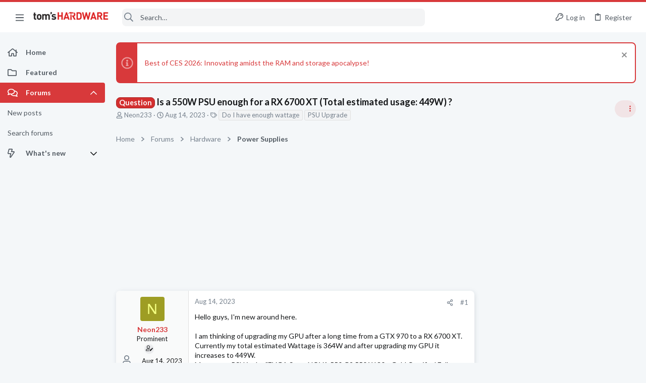

--- FILE ---
content_type: image/svg+xml
request_url: https://forums.tomshardware.com/data/medias/svg/Prodigy.svg
body_size: 230
content:
<svg id="Layer_1" data-name="Layer 1" xmlns="http://www.w3.org/2000/svg" viewBox="0 0 100 100"><title>Prodigy</title><path d="M65.12,33.12l28.14,4.09a2.36,2.36,0,0,1,1.3,4L74.21,61.07l4.8,28a2.36,2.36,0,0,1-3.42,2.49L50.43,78.35,25.27,91.58a2.36,2.36,0,0,1-3.42-2.49l4.8-28L6.3,41.23a2.36,2.36,0,0,1,1.3-4l28.14-4.09L48.32,7.63a2.35,2.35,0,0,1,4.22,0Z"/></svg>

--- FILE ---
content_type: image/svg+xml
request_url: https://forums.tomshardware.com/data/medias/svg/Sentinel.svg
body_size: 1182
content:
<svg id="Layer_1" data-name="Layer 1" xmlns="http://www.w3.org/2000/svg" viewBox="0 0 100 100"><title>Sentinel</title><path d="M37.08,6.59,19.63,12.94C10.87,16.12,5.17,23.55,5.17,31.79V90.72A3.56,3.56,0,0,0,9,94H45.41a3.24,3.24,0,0,0,3.48-2.92v-78C48.89,8,42.66,4.56,37.08,6.59Zm6,78.84a2.52,2.52,0,0,1-2.56,2.48H13.74A2.77,2.77,0,0,1,11,85.13V35.06A17.36,17.36,0,0,1,21.59,19L34.4,13.65a6.2,6.2,0,0,1,8.68,5.53Z"/><path d="M81.54,12.94,64.09,6.59C58.51,4.56,52.28,8,52.28,13.1v78A3.24,3.24,0,0,0,55.76,94H92.22A3.56,3.56,0,0,0,96,90.72V31.79C96,23.55,90.3,16.12,81.54,12.94ZM90,85.13a2.77,2.77,0,0,1-2.77,2.78H60.47a2.52,2.52,0,0,1-2.56-2.48V19.18a6.19,6.19,0,0,1,8.67-5.53L79.39,19A17.37,17.37,0,0,1,90,35.06Z"/><rect x="28.67" y="12.77" width="4" height="76.4"/><rect x="36" y="11.8" width="4" height="77.36"/><rect x="14" y="18.57" width="4" height="70.59"/><rect x="21.33" y="14.7" width="4" height="74.46"/><rect x="68.33" y="12.77" width="4" height="76.4" transform="translate(140.67 101.93) rotate(-180)"/><rect x="61" y="11.8" width="4" height="77.36" transform="translate(126 100.97) rotate(-180)"/><rect x="83" y="18.57" width="4" height="70.59" transform="translate(170 107.74) rotate(-180)"/><rect x="75.67" y="14.7" width="4" height="74.46" transform="translate(155.33 103.87) rotate(-180)"/></svg>

--- FILE ---
content_type: image/svg+xml
request_url: https://forums.tomshardware.com/data/medias/svg/CasingCooling_1-Expert.svg
body_size: 516
content:
<svg id="Layer_1" data-name="Layer 1" xmlns="http://www.w3.org/2000/svg" viewBox="0 0 100 100"><defs><style>.cls-1{fill:none;stroke:#000;stroke-miterlimit:10;}</style></defs><title>CasingCooling_1-Expert copy</title><polygon points="50 97.41 45.37 100 46.4 94.79 42.5 91.18 47.77 90.56 50 85.73 52.23 90.56 57.5 91.18 53.6 94.79 54.63 100 50 97.41"/><path d="M84.42,4.76H15.58a3.76,3.76,0,0,0-3.76,3.76V77.36a3.76,3.76,0,0,0,3.76,3.77H84.42a3.76,3.76,0,0,0,3.76-3.77V8.52A3.76,3.76,0,0,0,84.42,4.76ZM18.88,8.52a3,3,0,1,1-3,3A3,3,0,0,1,18.88,8.52Zm.31,68.24a3,3,0,1,1,3-3A3,3,0,0,1,19.19,76.76ZM50,74.37a31.43,31.43,0,1,1,22.22-9.2A31.33,31.33,0,0,1,50,74.37Zm31.12,2.39a3,3,0,1,1,3-3A3,3,0,0,1,81.12,76.76Zm.3-62.24a3,3,0,1,1,3-3A3,3,0,0,1,81.42,14.52Z"/><polygon points="50 15.14 60 15.14 55 29.65 50 44.16 45 29.65 40 15.14 50 15.14"/><polygon points="50 70.75 40 70.75 45 56.23 50 41.72 55 56.23 60 70.75 50 70.75"/><polygon points="77.8 42.94 77.8 52.94 63.29 47.94 48.78 42.94 63.29 37.94 77.8 32.94 77.8 42.94"/><polygon points="22.2 42.94 22.2 32.94 36.71 37.94 51.22 42.94 36.71 47.94 22.2 52.94 22.2 42.94"/><circle cx="50" cy="42.94" r="7.33"/><circle class="cls-1" cx="50" cy="42.94" r="23.19"/><line class="cls-1" x1="66.18" y1="26.76" x2="77.8" y2="15.14"/><line class="cls-1" x1="22.2" y1="70.74" x2="33.82" y2="59.12"/><line class="cls-1" x1="66.18" y1="59.12" x2="77.8" y2="70.74"/><line class="cls-1" x1="22.2" y1="15.14" x2="33.82" y2="26.76"/></svg>

--- FILE ---
content_type: image/svg+xml
request_url: https://forums.tomshardware.com/data/medias/svg/MemoryStorage_3-Master.svg
body_size: 514
content:
<svg id="Layer_1" data-name="Layer 1" xmlns="http://www.w3.org/2000/svg" viewBox="0 0 100 100"><title>MemoryStorage_3-Master</title><polygon points="69.5 97.41 64.86 100 65.9 94.79 62 91.18 67.28 90.56 69.5 85.73 71.72 90.56 77 91.18 73.1 94.79 74.14 100 69.5 97.41"/><polygon points="30.5 97.41 25.86 100 26.9 94.79 23 91.18 28.27 90.56 30.5 85.73 32.73 90.56 38 91.18 34.1 94.79 35.13 100 30.5 97.41"/><polygon points="50 97.41 45.37 100 46.4 94.79 42.5 91.18 47.77 90.56 50 85.73 52.23 90.56 57.5 91.18 53.6 94.79 54.63 100 50 97.41"/><path d="M93.21,61.17H6.79a5.31,5.31,0,0,1-5.29-5.3V19.46a5.3,5.3,0,0,1,5.29-5.29H93.21a5.3,5.3,0,0,1,5.29,5.29V55.87A5.31,5.31,0,0,1,93.21,61.17Zm-86.42-43A1.29,1.29,0,0,0,5.5,19.46V55.87a1.3,1.3,0,0,0,1.29,1.3H93.21a1.3,1.3,0,0,0,1.29-1.3V19.46a1.29,1.29,0,0,0-1.29-1.29Z"/><path d="M87.28,75.17H12.72A3.73,3.73,0,0,1,9,71.44V60.89a3.73,3.73,0,0,1,3.72-3.72H87.28A3.73,3.73,0,0,1,91,60.89V71.44A3.73,3.73,0,0,1,87.28,75.17ZM13,71.17H87v-10H13Z"/><path d="M23.25,50.17h-7.5A2.75,2.75,0,0,1,13,47.42V25.92a2.75,2.75,0,0,1,2.75-2.75h7.5A2.75,2.75,0,0,1,26,25.92v21.5A2.75,2.75,0,0,1,23.25,50.17Zm-6.25-4h5v-19H17Z"/><path d="M43.25,50.17h-7.5A2.75,2.75,0,0,1,33,47.42V25.92a2.75,2.75,0,0,1,2.75-2.75h7.5A2.75,2.75,0,0,1,46,25.92v21.5A2.75,2.75,0,0,1,43.25,50.17Zm-6.25-4h5v-19H37Z"/><path d="M64.25,50.17h-7.5A2.75,2.75,0,0,1,54,47.42V25.92a2.75,2.75,0,0,1,2.75-2.75h7.5A2.75,2.75,0,0,1,67,25.92v21.5A2.75,2.75,0,0,1,64.25,50.17Zm-6.25-4h5v-19H58Z"/><path d="M84.25,50.17h-7.5A2.75,2.75,0,0,1,74,47.42V25.92a2.75,2.75,0,0,1,2.75-2.75h7.5A2.75,2.75,0,0,1,87,25.92v21.5A2.75,2.75,0,0,1,84.25,50.17Zm-6.25-4h5v-19H78Z"/><rect x="19.5" y="64.17" width="2" height="9"/><rect x="29.5" y="64.17" width="2" height="9"/><rect x="38.5" y="64.17" width="2" height="9"/><rect x="48.5" y="64.17" width="2" height="9"/><rect x="58.5" y="64.17" width="2" height="9"/><rect x="68.5" y="64.17" width="2" height="9"/><rect x="78.5" y="64.17" width="2" height="9"/></svg>

--- FILE ---
content_type: image/svg+xml
request_url: https://forums.tomshardware.com/data/medias/svg/Emeritus.svg
body_size: 268
content:
<svg id="Layer_1" data-name="Layer 1" xmlns="http://www.w3.org/2000/svg" viewBox="0 0 100 100"><title>Emeritus</title><path d="M84.91,98.07a6.48,6.48,0,0,1-4.33-1.66L18,40.36c-.13-.11-.25-.23-.37-.35C5.29,27.08,7,14.19,13.8,7.69A18,18,0,0,1,29.35,3.28c5.85,1,11.69,4.35,16.89,9.8a6.5,6.5,0,1,1-9.41,9c-5.95-6.24-11.69-7.21-14-4.95s-1.6,7.71,4.09,13.76L89.25,86.72a6.5,6.5,0,0,1-4.34,11.35Z"/></svg>

--- FILE ---
content_type: image/svg+xml
request_url: https://forums.tomshardware.com/data/medias/svg/ComputerBuilding_3-Master.svg
body_size: 906
content:
<svg id="Layer_1" data-name="Layer 1" xmlns="http://www.w3.org/2000/svg" viewBox="0 0 100 100"><title>ComputerBuilding_3-Master</title><polygon points="69.5 97.41 64.86 100 65.9 94.79 62 91.18 67.28 90.56 69.5 85.73 71.72 90.56 77 91.18 73.1 94.79 74.14 100 69.5 97.41"/><polygon points="30.5 97.41 25.86 100 26.9 94.79 23 91.18 28.27 90.56 30.5 85.73 32.73 90.56 38 91.18 34.1 94.79 35.13 100 30.5 97.41"/><polygon points="50 97.41 45.37 100 46.4 94.79 42.5 91.18 47.77 90.56 50 85.73 52.23 90.56 57.5 91.18 53.6 94.79 54.63 100 50 97.41"/><path d="M18,11.18V75.82a4.69,4.69,0,0,0,4.68,4.68H57V6.5H22.68A4.69,4.69,0,0,0,18,11.18ZM35.92,73.86a5.14,5.14,0,1,1,6.22-5A5.11,5.11,0,0,1,35.92,73.86ZM50,50.5H25v-2H50Zm-1.83-10H26.83A1.83,1.83,0,0,1,25,38.67V36.33a1.83,1.83,0,0,1,1.83-1.83H48.17A1.83,1.83,0,0,1,50,36.33v2.34A1.83,1.83,0,0,1,48.17,40.5ZM48,29.5H27a2,2,0,0,1-2-2v-12a2,2,0,0,1,2-2H48a2,2,0,0,1,2,2v12A2,2,0,0,1,48,29.5Z"/><path d="M78.5,80.5H60V6.5L81.45,25.16A4.46,4.46,0,0,1,83,28.55V76A4.49,4.49,0,0,1,78.5,80.5Z"/></svg>

--- FILE ---
content_type: image/svg+xml
request_url: https://forums.tomshardware.com/data/medias/svg/Motherboard_2-Authority.svg
body_size: 579
content:
<svg id="Layer_1" data-name="Layer 1" xmlns="http://www.w3.org/2000/svg" viewBox="0 0 100 100"><title>Motherboard_2-Authority</title><path d="M32,52H26v6h6Zm0,0H26v6h6Zm0,0H26v6h6Z"/><path d="M93,16H87V8H80v8H74V8H67v8H62V8H55v8H6V76H93ZM88,50v5H39V50ZM84,21V43H60V21ZM12,45V20h5V45Zm13,0V20h5V45Zm13,0V20h5V45ZM23,60V50H34V60Zm16,3V58H88v5Zm0,8V66H88v5Z"/><rect x="66" y="27" width="12" height="11"/><polygon points="38.75 97.42 34.12 100.01 35.15 94.8 31.25 91.19 36.52 90.57 38.75 85.74 40.98 90.57 46.25 91.19 42.35 94.8 43.38 100.01 38.75 97.42"/><polygon points="61.25 97.42 56.62 100.01 57.65 94.8 53.75 91.19 59.02 90.57 61.25 85.74 63.48 90.57 68.75 91.19 64.85 94.8 65.89 100.01 61.25 97.42"/></svg>

--- FILE ---
content_type: image/svg+xml
request_url: https://forums.tomshardware.com/data/medias/svg/Guardian.svg
body_size: 446
content:
<svg id="Layer_1" data-name="Layer 1" xmlns="http://www.w3.org/2000/svg" viewBox="0 0 100 100"><title>Guardian</title><path d="M95.55,85.55l-1.89-1.89a4.71,4.71,0,0,1,0-6.66l2.07-2.08a2.47,2.47,0,0,0,0-3.5l-2.15-2.15a2.47,2.47,0,0,0-3.5,0l-5.41,5.4-2.34-2.34,7.75-7.75a2.49,2.49,0,0,0,0-3.5l-2.16-2.16a2.49,2.49,0,0,0-3.5,0L80,63.34a4.71,4.71,0,0,1-6.66,0l-9.08-9.08A6.43,6.43,0,0,1,63,47,31.53,31.53,0,1,0,47.42,62.22a6.41,6.41,0,0,1,7.16,1.36L86.25,95.25a6.72,6.72,0,0,0,9.64-.15A6.9,6.9,0,0,0,95.55,85.55ZM14,33.5A20.5,20.5,0,1,1,34.5,54,20.53,20.53,0,0,1,14,33.5Z"/></svg>

--- FILE ---
content_type: image/svg+xml
request_url: https://forums.tomshardware.com/data/medias/svg/PreBuilt-Desktops_1-Expert.svg
body_size: 1217
content:
<svg id="Layer_1" data-name="Layer 1" xmlns="http://www.w3.org/2000/svg" viewBox="0 0 100 100"><title>PreBuilt-Desktops_1-Expert</title><polygon points="50 97.41 45.37 100 46.4 94.79 42.5 91.18 47.77 90.56 50 85.73 52.23 90.56 57.5 91.18 53.6 94.79 54.63 100 50 97.41"/><path d="M18.58,42.74c4.68,2.17,9.05,4.07,13.3,6.21a4.78,4.78,0,0,0,4.87,0c3.56-1.83,7.29-3.34,10.87-5.14a4.66,4.66,0,0,1,4.64-.06C56,45.6,59.77,47.42,63.63,49a5.85,5.85,0,0,0,4.08,0c4.48-1.87,8.84-4,13.71-6.31v9.37c0,3.84-.06,7.68,0,11.52a2.84,2.84,0,0,1-1.76,3c-9.31,4.77-18.53,9.7-27.86,14.42a4.79,4.79,0,0,1-3.77,0c-9.25-4.69-18.43-9.53-27.59-14.38-.75-.4-1.79-1.22-1.8-1.85C18.53,57.57,18.58,50.36,18.58,42.74Z"/><path d="M50,38.41c-5.22,2.43-9.93,4.66-14.68,6.78a3,3,0,0,1-2.17-.06C23.23,40.58,13.37,36,2.9,31.09l15.6-7.35L3.13,16.52c.79-.47,1.34-.86,1.94-1.14C14.14,11.14,23.2,6.87,32.32,2.75a5.3,5.3,0,0,1,3.84,0C40.63,4.62,45,6.77,50,9.08L18.62,23.75Z"/><path d="M50,9.08c5.28-2.46,10.13-4.75,15-6.94a2.77,2.77,0,0,1,2,.27Q81.6,9.16,96.12,16c.14.06.23.25.54.6-5,2.35-9.84,4.68-14.74,7a1.63,1.63,0,0,1-1.2-.1C70.65,18.75,60.59,14,50,9.08Z"/><path d="M50.06,38.43c2.2-1.06,3.91-1.89,5.62-2.7,7.81-3.65,15.65-7.24,23.43-11a4.82,4.82,0,0,1,4.67,0c4.26,2.11,8.6,4.07,13.32,6.29C86.66,36,76.72,40.6,66.76,45.18a3,3,0,0,1-2.17,0C59.91,43.05,55.26,40.85,50.06,38.43Z"/></svg>

--- FILE ---
content_type: image/svg+xml
request_url: https://forums.tomshardware.com/data/medias/svg/ComputerBuilding_2-Authority.svg
body_size: 797
content:
<svg id="Layer_1" data-name="Layer 1" xmlns="http://www.w3.org/2000/svg" viewBox="0 0 100 100"><title>ComputerBuilding_2-Authority</title><polygon points="38.75 97.41 34.12 100 35.15 94.79 31.25 91.18 36.52 90.56 38.75 85.73 40.98 90.56 46.25 91.18 42.35 94.79 43.38 100 38.75 97.41"/><polygon points="61.25 97.41 56.62 100 57.65 94.79 53.75 91.18 59.02 90.56 61.25 85.73 63.48 90.56 68.75 91.18 64.85 94.79 65.89 100 61.25 97.41"/><path d="M18,11.18V75.82a4.69,4.69,0,0,0,4.68,4.68H57V6.5H22.68A4.69,4.69,0,0,0,18,11.18ZM35.92,73.86a5.14,5.14,0,1,1,6.22-5A5.11,5.11,0,0,1,35.92,73.86ZM50,50.5H25v-2H50Zm-1.83-10H26.83A1.83,1.83,0,0,1,25,38.67V36.33a1.83,1.83,0,0,1,1.83-1.83H48.17A1.83,1.83,0,0,1,50,36.33v2.34A1.83,1.83,0,0,1,48.17,40.5ZM48,29.5H27a2,2,0,0,1-2-2v-12a2,2,0,0,1,2-2H48a2,2,0,0,1,2,2v12A2,2,0,0,1,48,29.5Z"/><path d="M78.5,80.5H60V6.5L81.45,25.16A4.46,4.46,0,0,1,83,28.55V76A4.49,4.49,0,0,1,78.5,80.5Z"/></svg>

--- FILE ---
content_type: image/svg+xml
request_url: https://forums.tomshardware.com/data/medias/svg/MemoryStorage_2-Authority.svg
body_size: 482
content:
<svg id="Layer_1" data-name="Layer 1" xmlns="http://www.w3.org/2000/svg" viewBox="0 0 100 100"><title>MemoryStorage_2-Authority</title><polygon points="38.75 97.41 34.12 100 35.15 94.79 31.25 91.18 36.52 90.56 38.75 85.73 40.98 90.56 46.25 91.18 42.35 94.79 43.38 100 38.75 97.41"/><polygon points="61.25 97.41 56.62 100 57.65 94.79 53.75 91.18 59.02 90.56 61.25 85.73 63.48 90.56 68.75 91.18 64.85 94.79 65.89 100 61.25 97.41"/><path d="M93.21,61.17H6.79a5.31,5.31,0,0,1-5.29-5.3V19.46a5.3,5.3,0,0,1,5.29-5.29H93.21a5.3,5.3,0,0,1,5.29,5.29V55.87A5.31,5.31,0,0,1,93.21,61.17Zm-86.42-43A1.29,1.29,0,0,0,5.5,19.46V55.87a1.3,1.3,0,0,0,1.29,1.3H93.21a1.3,1.3,0,0,0,1.29-1.3V19.46a1.29,1.29,0,0,0-1.29-1.29Z"/><path d="M87.28,75.17H12.72A3.73,3.73,0,0,1,9,71.44V60.89a3.73,3.73,0,0,1,3.72-3.72H87.28A3.73,3.73,0,0,1,91,60.89V71.44A3.73,3.73,0,0,1,87.28,75.17ZM13,71.17H87v-10H13Z"/><path d="M23.25,50.17h-7.5A2.75,2.75,0,0,1,13,47.42V25.92a2.75,2.75,0,0,1,2.75-2.75h7.5A2.75,2.75,0,0,1,26,25.92v21.5A2.75,2.75,0,0,1,23.25,50.17Zm-6.25-4h5v-19H17Z"/><path d="M43.25,50.17h-7.5A2.75,2.75,0,0,1,33,47.42V25.92a2.75,2.75,0,0,1,2.75-2.75h7.5A2.75,2.75,0,0,1,46,25.92v21.5A2.75,2.75,0,0,1,43.25,50.17Zm-6.25-4h5v-19H37Z"/><path d="M64.25,50.17h-7.5A2.75,2.75,0,0,1,54,47.42V25.92a2.75,2.75,0,0,1,2.75-2.75h7.5A2.75,2.75,0,0,1,67,25.92v21.5A2.75,2.75,0,0,1,64.25,50.17Zm-6.25-4h5v-19H58Z"/><path d="M84.25,50.17h-7.5A2.75,2.75,0,0,1,74,47.42V25.92a2.75,2.75,0,0,1,2.75-2.75h7.5A2.75,2.75,0,0,1,87,25.92v21.5A2.75,2.75,0,0,1,84.25,50.17Zm-6.25-4h5v-19H78Z"/><rect x="19.5" y="64.17" width="2" height="9"/><rect x="29.5" y="64.17" width="2" height="9"/><rect x="38.5" y="64.17" width="2" height="9"/><rect x="48.5" y="64.17" width="2" height="9"/><rect x="58.5" y="64.17" width="2" height="9"/><rect x="68.5" y="64.17" width="2" height="9"/><rect x="78.5" y="64.17" width="2" height="9"/></svg>

--- FILE ---
content_type: image/svg+xml
request_url: https://forums.tomshardware.com/data/medias/svg/CasingCooling_2-Authority.svg
body_size: 563
content:
<svg id="Layer_1" data-name="Layer 1" xmlns="http://www.w3.org/2000/svg" viewBox="0 0 100 100"><defs><style>.cls-1{fill:none;stroke:#000;stroke-miterlimit:10;}</style></defs><title>CasingCooling_2-Authority</title><polygon points="38.75 97.41 34.12 100 35.15 94.79 31.25 91.18 36.52 90.56 38.75 85.73 40.98 90.56 46.25 91.18 42.35 94.79 43.38 100 38.75 97.41"/><polygon points="61.25 97.41 56.62 100 57.65 94.79 53.75 91.18 59.02 90.56 61.25 85.73 63.48 90.56 68.75 91.18 64.85 94.79 65.89 100 61.25 97.41"/><path d="M84.42,4.76H15.58a3.76,3.76,0,0,0-3.76,3.76V77.36a3.76,3.76,0,0,0,3.76,3.77H84.42a3.76,3.76,0,0,0,3.76-3.77V8.52A3.76,3.76,0,0,0,84.42,4.76ZM18.88,8.52a3,3,0,1,1-3,3A3,3,0,0,1,18.88,8.52Zm.31,68.24a3,3,0,1,1,3-3A3,3,0,0,1,19.19,76.76ZM50,74.37a31.43,31.43,0,1,1,22.22-9.2A31.33,31.33,0,0,1,50,74.37Zm31.12,2.39a3,3,0,1,1,3-3A3,3,0,0,1,81.12,76.76Zm.3-62.24a3,3,0,1,1,3-3A3,3,0,0,1,81.42,14.52Z"/><polygon points="50 15.14 60 15.14 55 29.65 50 44.16 45 29.65 40 15.14 50 15.14"/><polygon points="50 70.75 40 70.75 45 56.23 50 41.72 55 56.23 60 70.75 50 70.75"/><polygon points="77.8 42.94 77.8 52.94 63.29 47.94 48.78 42.94 63.29 37.94 77.8 32.94 77.8 42.94"/><polygon points="22.2 42.94 22.2 32.94 36.71 37.94 51.22 42.94 36.71 47.94 22.2 52.94 22.2 42.94"/><circle cx="50" cy="42.94" r="7.33"/><circle class="cls-1" cx="50" cy="42.94" r="23.19"/><line class="cls-1" x1="66.18" y1="26.76" x2="77.8" y2="15.14"/><line class="cls-1" x1="22.2" y1="70.74" x2="33.82" y2="59.12"/><line class="cls-1" x1="66.18" y1="59.12" x2="77.8" y2="70.74"/><line class="cls-1" x1="22.2" y1="15.14" x2="33.82" y2="26.76"/></svg>

--- FILE ---
content_type: image/svg+xml
request_url: https://forums.tomshardware.com/data/medias/svg/CPU-Overclock_3-Master.svg
body_size: 1096
content:
<svg id="Layer_1" data-name="Layer 1" xmlns="http://www.w3.org/2000/svg" viewBox="0 0 100 100"><title>CPU-Overclock_3-Master</title><path d="M67.92,3v8.43H61.59V3Z"/><path d="M58.43,3v8.43H52.11V3Z"/><path d="M47.89,3v8.43H41.57V3Z"/><path d="M11,24.08h8.43v6.33H11Z"/><path d="M89,30.41H80.57V24.08H89Z"/><path d="M38.41,3v8.43H32.08V3Z"/><path d="M11,33.57h8.43v6.32H11Z"/><path d="M89,39.89H80.57V33.57H89Z"/><path d="M11,44.11h8.43v6.32H11Z"/><path d="M89,50.43H80.57V44.11H89Z"/><path d="M11,53.59h8.43v6.33H11Z"/><path d="M89,59.92H80.57V53.59H89Z"/><path d="M32.08,81V72.57h6.33V81Z"/><path d="M41.57,81V72.57h6.32V81Z"/><path d="M52.11,81V72.57h6.32V81Z"/><path d="M61.59,81V72.57h6.33V81Z"/><path d="M76.35,69.41H22.59V15.65H76.35ZM70,62V22H30V62Z"/><path d="M35.24,27.24H64.76V56.76H35.24Z"/><polygon points="69.5 97.42 64.86 100.01 65.9 94.8 62 91.19 67.28 90.57 69.5 85.74 71.72 90.57 77 91.19 73.1 94.8 74.14 100.01 69.5 97.42"/><polygon points="30.5 97.42 25.86 100.01 26.9 94.8 23 91.19 28.27 90.57 30.5 85.74 32.73 90.57 38 91.19 34.1 94.8 35.13 100.01 30.5 97.42"/><polygon points="50 97.42 45.37 100.01 46.4 94.8 42.5 91.19 47.77 90.57 50 85.74 52.23 90.57 57.5 91.19 53.6 94.8 54.63 100.01 50 97.42"/></svg>

--- FILE ---
content_type: image/svg+xml
request_url: https://forums.tomshardware.com/data/medias/svg/Famed.svg
body_size: 934
content:
<svg id="Layer_1" data-name="Layer 1" xmlns="http://www.w3.org/2000/svg" viewBox="0 0 100 100"><defs><style>.cls-1{fill:none;stroke:#000;stroke-linecap:round;stroke-linejoin:round;stroke-width:3px;}</style></defs><title>Famed</title><line class="cls-1" x1="72.03" y1="71.13" x2="88.01" y2="78.58"/><line class="cls-1" x1="76.31" y1="61.38" x2="94.44" y2="64.13"/><line class="cls-1" x1="81.09" y1="92.77" x2="67.33" y2="80.64"/><circle cx="30.26" cy="48.11" r="4.88"/><path d="M72.41,47a12,12,0,0,0-6.63-10.5C58.31,33,51.4,29.74,44.3,26.42a23.68,23.68,0,0,0-8.18-2.15v8.32a16.6,16.6,0,1,1-11.72,0V26.11A29.73,29.73,0,0,0,9,40.56l-.2.41c-.27.55-.52,1.1-.76,1.65-6.22,14.14-.72,30.13,12,36,7.63,3.53,15,6.93,23.1,10.47A12.18,12.18,0,0,0,56.24,86.5,50.62,50.62,0,0,0,72.41,47ZM66.27,69.79c-5.89,12.62-14.56,21-19.38,18.79s-4-14.3,1.93-26.93,14.57-21,19.39-18.79S72.16,57.17,66.27,69.79Z"/><path d="M30.26,62.76A14.65,14.65,0,0,1,26.35,34V10a3.91,3.91,0,1,1,7.81,0V34a14.64,14.64,0,0,1-3.9,28.76Zm0-21.49a6.84,6.84,0,1,0,6.83,6.84A6.85,6.85,0,0,0,30.26,41.27Z"/></svg>